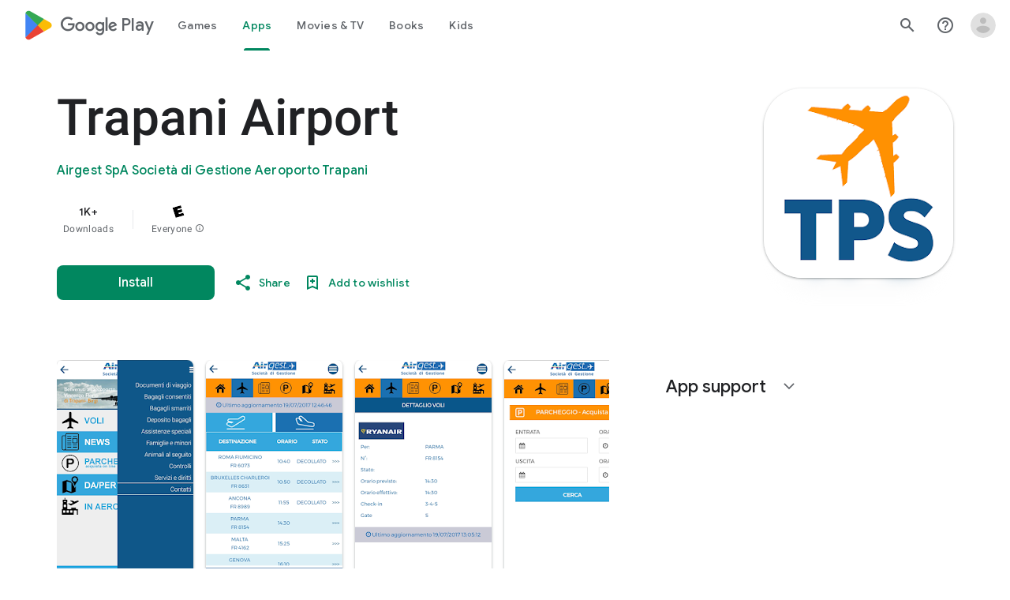

--- FILE ---
content_type: text/plain; charset=utf-8
request_url: https://play.google.com/play/log?format=json&authuser&proto_v2=true
body_size: -435
content:
["900000","1769228452581"]